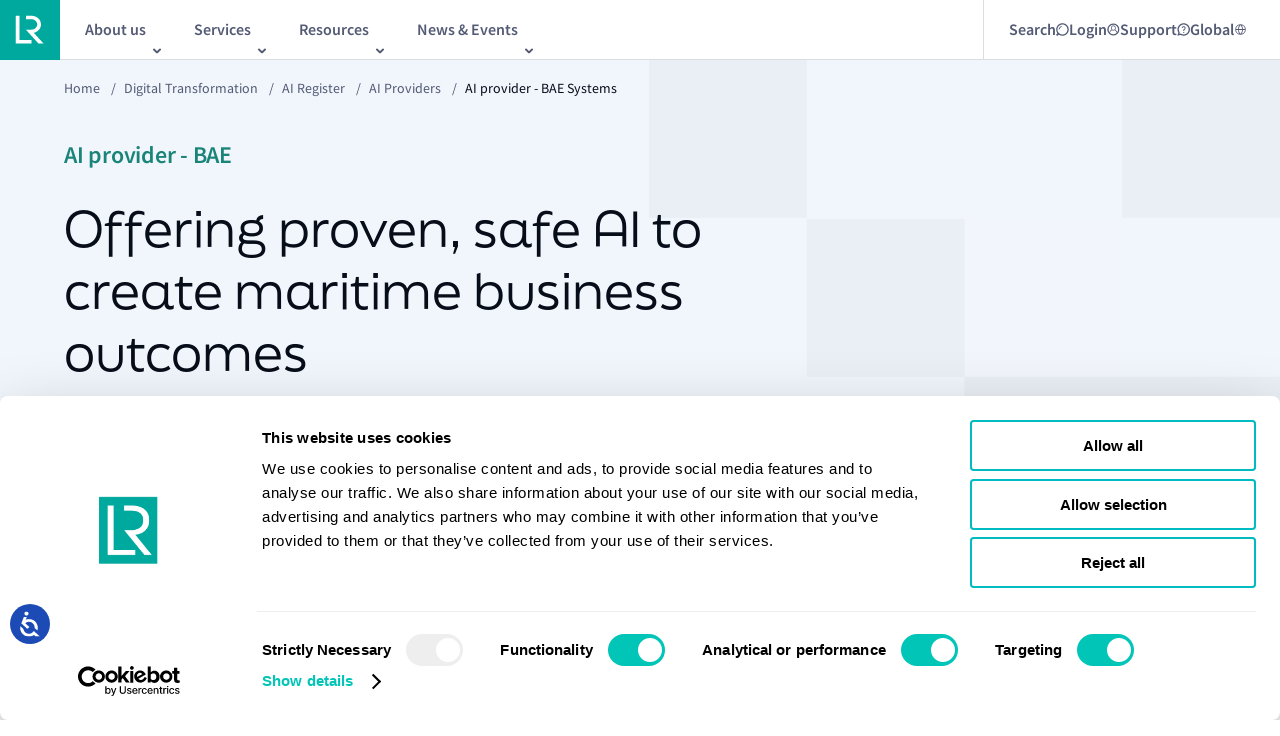

--- FILE ---
content_type: text/html; charset=utf-8
request_url: https://www.lr.org/en/expertise/digital-transformation/ai-register/ai-providers/ai-provider-bae/
body_size: 12149
content:


<!DOCTYPE html>
<html lang="en">

<head>

<!-- Google Consent Mode -->

<script data-cookieconsent="ignore">
    window.dataLayer = window.dataLayer || [];
    function gtag() {
        dataLayer.push(arguments)
    }
    gtag("consent", "default", {
        ad_personalization: "denied",
        ad_storage: "denied",
        ad_user_data: "denied",
        analytics_storage: "denied",
        functionality_storage: "denied",
        personalization_storage: "denied",
        security_storage: "granted",
        wait_for_update: 500
    });
    gtag("set", "ads_data_redaction", true);
    gtag("set", "url_passthrough", true);
</script>

<!-- End Google Consent Mode-->

<!-- Google Tag Manager -->

<script data-cookieconsent="ignore">
    (function (w, d, s, l, i) {
        w[l] = w[l] || [];
        w[l].push({ 'gtm.start': new Date().getTime(), event: 'gtm.js' });
        var f = d.getElementsByTagName(s)[0],
            j = d.createElement(s),
            dl = l != 'dataLayer' ? '&l=' + l : '';
        j.async = true;
        j.src = 'https://www.googletagmanager.com/gtm.js?id=' + i + dl;
        f.parentNode.insertBefore(j, f);
    })(window, document, 'script', 'dataLayer', 'GTM-KC47G66');
</script>

<!-- End Google Tag Manager -->

<!-- Cookiebot CMP-->
<script
    id="Cookiebot"
    src="https://consent.cookiebot.com/uc.js"
    data-cbid="7ad3976a-ceed-479d-a69d-e602656f6461"
    data-blockingmode="auto"
    type="text/javascript"
></script>
<!-- End Cookiebot CMP -->
    
<meta charset="utf-8" />
<meta http-equiv="X-UA-Compatible" content="IE=10" />
<meta name="viewport" content="width=device-width, initial-scale=1.0, minimum-scale=1.0" />
<title>AI provider - BAE Systems | LR</title>

    <meta name="description" content="BAE Systems&#x2019; Prognostics and Health Management solutions equip users with a comprehensive overview of instrumented systems." />


    <link rel="canonical" href="https://www.lr.org/en/expertise/digital-transformation/ai-register/ai-providers/ai-provider-bae/" />
    <link rel="alternative" hreflang="x-default" href="https://www.lr.org/en/expertise/digital-transformation/ai-register/ai-providers/ai-provider-bae/"/>

<meta property="og:url" content="https://www.lr.org/en/expertise/digital-transformation/ai-register/ai-providers/ai-provider-bae/" />

    <meta property="og:title" content="AI provider - BAE Systems | LR" />
    <meta name="twitter:title" content="AI provider - BAE Systems | LR" />

    <meta property="og:description" content="BAE Systems&#x2019; Prognostics and Health Management solutions equip users with a comprehensive overview of instrumented systems." />
    <meta name="twitter:description" content="BAE Systems&#x2019; Prognostics and Health Management solutions equip users with a comprehensive overview of instrumented systems." />


    <meta property="og:image" content="https://www.lr.org/globalassets/images/non-standard/fall-back-logo.png" />
        <meta property="og:image:alt" content="Lloyd&#x27;s Register" />


<meta property="og:type" content="website" />

    <link rel="preconnect" href="https://use.typekit.net" crossorigin="anonymous">
    <link rel="stylesheet" href="https://use.typekit.net/vcx2wje.css" async>

        <link rel="shortcut icon" href="/favicon.ico" type="image/x-icon" />

    
    <link href="/dist/main.css?v=JyH7oOYsx-Jju6NkXdv7a6e95gbGdP9btdLVaaKhZp8" rel="stylesheet">



    <script>
!function(T,l,y){var S=T.location,k="script",D="instrumentationKey",C="ingestionendpoint",I="disableExceptionTracking",E="ai.device.",b="toLowerCase",w="crossOrigin",N="POST",e="appInsightsSDK",t=y.name||"appInsights";(y.name||T[e])&&(T[e]=t);var n=T[t]||function(d){var g=!1,f=!1,m={initialize:!0,queue:[],sv:"5",version:2,config:d};function v(e,t){var n={},a="Browser";return n[E+"id"]=a[b](),n[E+"type"]=a,n["ai.operation.name"]=S&&S.pathname||"_unknown_",n["ai.internal.sdkVersion"]="javascript:snippet_"+(m.sv||m.version),{time:function(){var e=new Date;function t(e){var t=""+e;return 1===t.length&&(t="0"+t),t}return e.getUTCFullYear()+"-"+t(1+e.getUTCMonth())+"-"+t(e.getUTCDate())+"T"+t(e.getUTCHours())+":"+t(e.getUTCMinutes())+":"+t(e.getUTCSeconds())+"."+((e.getUTCMilliseconds()/1e3).toFixed(3)+"").slice(2,5)+"Z"}(),iKey:e,name:"Microsoft.ApplicationInsights."+e.replace(/-/g,"")+"."+t,sampleRate:100,tags:n,data:{baseData:{ver:2}}}}var h=d.url||y.src;if(h){function a(e){var t,n,a,i,r,o,s,c,u,p,l;g=!0,m.queue=[],f||(f=!0,t=h,s=function(){var e={},t=d.connectionString;if(t)for(var n=t.split(";"),a=0;a<n.length;a++){var i=n[a].split("=");2===i.length&&(e[i[0][b]()]=i[1])}if(!e[C]){var r=e.endpointsuffix,o=r?e.location:null;e[C]="https://"+(o?o+".":"")+"dc."+(r||"services.visualstudio.com")}return e}(),c=s[D]||d[D]||"",u=s[C],p=u?u+"/v2/track":d.endpointUrl,(l=[]).push((n="SDK LOAD Failure: Failed to load Application Insights SDK script (See stack for details)",a=t,i=p,(o=(r=v(c,"Exception")).data).baseType="ExceptionData",o.baseData.exceptions=[{typeName:"SDKLoadFailed",message:n.replace(/\./g,"-"),hasFullStack:!1,stack:n+"\nSnippet failed to load ["+a+"] -- Telemetry is disabled\nHelp Link: https://go.microsoft.com/fwlink/?linkid=2128109\nHost: "+(S&&S.pathname||"_unknown_")+"\nEndpoint: "+i,parsedStack:[]}],r)),l.push(function(e,t,n,a){var i=v(c,"Message"),r=i.data;r.baseType="MessageData";var o=r.baseData;return o.message='AI (Internal): 99 message:"'+("SDK LOAD Failure: Failed to load Application Insights SDK script (See stack for details) ("+n+")").replace(/\"/g,"")+'"',o.properties={endpoint:a},i}(0,0,t,p)),function(e,t){if(JSON){var n=T.fetch;if(n&&!y.useXhr)n(t,{method:N,body:JSON.stringify(e),mode:"cors"});else if(XMLHttpRequest){var a=new XMLHttpRequest;a.open(N,t),a.setRequestHeader("Content-type","application/json"),a.send(JSON.stringify(e))}}}(l,p))}function i(e,t){f||setTimeout(function(){!t&&m.core||a()},500)}var e=function(){var n=l.createElement(k);n.src=h;var e=y[w];return!e&&""!==e||"undefined"==n[w]||(n[w]=e),n.onload=i,n.onerror=a,n.onreadystatechange=function(e,t){"loaded"!==n.readyState&&"complete"!==n.readyState||i(0,t)},n}();y.ld<0?l.getElementsByTagName("head")[0].appendChild(e):setTimeout(function(){l.getElementsByTagName(k)[0].parentNode.appendChild(e)},y.ld||0)}try{m.cookie=l.cookie}catch(p){}function t(e){for(;e.length;)!function(t){m[t]=function(){var e=arguments;g||m.queue.push(function(){m[t].apply(m,e)})}}(e.pop())}var n="track",r="TrackPage",o="TrackEvent";t([n+"Event",n+"PageView",n+"Exception",n+"Trace",n+"DependencyData",n+"Metric",n+"PageViewPerformance","start"+r,"stop"+r,"start"+o,"stop"+o,"addTelemetryInitializer","setAuthenticatedUserContext","clearAuthenticatedUserContext","flush"]),m.SeverityLevel={Verbose:0,Information:1,Warning:2,Error:3,Critical:4};var s=(d.extensionConfig||{}).ApplicationInsightsAnalytics||{};if(!0!==d[I]&&!0!==s[I]){var c="onerror";t(["_"+c]);var u=T[c];T[c]=function(e,t,n,a,i){var r=u&&u(e,t,n,a,i);return!0!==r&&m["_"+c]({message:e,url:t,lineNumber:n,columnNumber:a,error:i}),r},d.autoExceptionInstrumented=!0}return m}(y.cfg);function a(){y.onInit&&y.onInit(n)}(T[t]=n).queue&&0===n.queue.length?(n.queue.push(a),n.trackPageView({})):a()}(window,document,{src: "https://js.monitor.azure.com/scripts/b/ai.2.gbl.min.js", crossOrigin: "anonymous", cfg: {instrumentationKey: '655e0adf-be5e-4135-a9a2-4662aae15787', disableCookiesUsage: true }});
</script>


<meta name="google-site-verification" content="5CVg1DiZu00EOb6JafVXoWwjmeD9Z3DINT2riqEgeNU" />

<!-- Accessibility Code for "www.lr.org" --> <script> /* Want to customize your button? visit our documentation page: https://login.equalweb.com/custom-button.taf */ window.interdeal = { "sitekey": "63ef15e7d90e6eff7bbbade890da13d9", "Position": "left", "domains": { "js": "https://cdn.equalweb.com/", "acc": "https://access.equalweb.com/" }, "Menulang": "en-GB", "btnStyle": { "vPosition": [ "95%", "20%" ], "scale": [ "0.5", "0.5" ], "color": { "main": "#1c4bb6", "second": "#ffffff" }, "icon": { "outline": false, "type": 1, "shape": "circle" } } }; (function(doc, head, body){ var coreCall = doc.createElement('script'); coreCall.src = interdeal.domains.js + 'core/5.1.1/accessibility.js'; coreCall.defer = true; coreCall.integrity = 'sha512-1bB3F7pVgo0cpVCAy3ZWsOE2ifSiH/MMGyPicY8ykyCBNNScBt7UQLe/LmCIm1oloyzhqN+uUXYos96a/OuHsg=='; coreCall.crossOrigin = 'anonymous'; coreCall.setAttribute('data-cfasync', true ); body? body.appendChild(coreCall) : head.appendChild(coreCall); })(document, document.head, document.body); </script>

</head>

<body class="lrsite ">
<!-- Google Tag Manager (noscript) -->

<noscript>
    <iframe src="https://www.googletagmanager.com/ns.html?id=GTM-KC47G66" height="0" width="0" style="display: none; visibility: hidden"></iframe>
</noscript>

<!-- End Google Tag Manager (noscript) -->
    

    

    <a href="#main" class="skip-to-main-content-link">Skip to main content</a>

    


    

<div class="ui-overlay"></div>
<header class="lr-header ">
    <div class="lr-header__wrapper">
        <div class="lr-header__main" id="header-main">
                <div class="lr-header__logo-wrapper">
                    <a class="lr-header__logo-link" href="/en/" id="header-logo-link">
                        <picture><source srcset="/globalassets/images/non-standard/logos/logo.svg?width=40&height=40&quality=100 40w, /globalassets/images/non-standard/logos/logo.svg?width=48&height=48&quality=100 48w, /globalassets/images/non-standard/logos/logo.svg?width=64&height=64&quality=100 64w, /globalassets/images/non-standard/logos/logo.svg?width=80&height=80&quality=100 80w" sizes="(max-width: 768px) 40px, (max-width: 900px) 48px, (max-width: 1439px) 64px, 80px" /><img alt="LR logo" src="/globalassets/images/non-standard/logos/logo.svg?width=80&height=80&quality=100" loading="lazy" decoding="async" /></picture>
                    </a>
                </div>

            <!-- Mobile -->
            <div class="lr-header__new-mobile js-mobile-menu-trigger2" id="header-mobile-nav-launch" aria-controls="header-mobile-menu">
                <span></span>
                <img src="/assets/images/icons/menu-expand.svg" alt="menu-expand" />
            </div>

            <div class="lr-header_mobile">

                <div id="header-mobile-menu" class="lr-mobile-menu" aria-expanded="false" aria-hidden="true" inert="true">
                    <div class="lr-mobile-menu__inner">

                        <!--Mobile Search/Login/Support Nav Starts-->
                        <div class="lr-mobile-menu__search-container">
                                        <div class="lr-mobile-menu__search" data-id="">
                                                <span>
                                                    Search
                                                </span>

                                            <img src="/globalassets/search.svg" alt="Search" />
                                        </div>
                                        <div class="lr-mobile-menu__newMenu" data-id="login">
                                                <span>
                                                    Login
                                                </span>

                                            <img src="/globalassets/login-mobile.svg" alt="Login" />
                                        </div>
                                        <div class="lr-mobile-menu__newMenu" data-id="support">
                                                <span>
                                                    Support
                                                </span>

                                            <img src="/globalassets/support-mobile.svg" alt="Support" />
                                        </div>
                                        <div class="lr-mobile-menu__newMenu" data-id="global">

                                            <img src="/contentassets/5e5abab3da3d4284b8c8fe4772d61c26/global-icon-lr.svg" alt="Global" />
                                        </div>
                                <div class="lr-mobile-menu__expanded-search">
                                    <input type="text" class="search-input" placeholder="Search" id="" name="input" />
                                    <a href="/en/search/"><img src="/assets/images/icons/expanded-search.png" alt="expanded-search" /></a>
                                </div>
                        </div>
                        <!--Mobile Search/Login/Support Nav Ends-->


                        <div class="lr-mobile-menu__links-list-wrapper">
                            <ul class="lr-mobile-menu__links-list">
                                        <li class="lr-mobile-menu__links-list-item" data-target="child_menu_one1">
                                            <button class="lr-mobile-menu__links-list-link">
                                                About us
                                                <img src="/assets/images/icons/right-arrow-vector.svg" alt="internal icon" />
                                            </button>
                                            <ul id="child_menu_one1">

                                                        <li class="lr-mobile-menu__links-list-item" data-target="child_menu_left_two10">
                                                            <button class="lr-mobile-menu__links-list-link">
                                                                About us
                                                                <img src="/assets/images/icons/right-arrow-vector.svg" alt="internal icon" />
                                                            </button>

                                                            <ul id="child_menu_left_two10" class="second-level-submenu">

                                                                    <a class="lr-mobile-menu__links-list-item" href="/en/about-us/who-we-are/">
                                                                        <button class="lr-mobile-menu__links-list-link">
                                                                            Who we are
                                                                            <img src="/assets/images/icons/right-arrow-vector.svg" alt="internal icon" />
                                                                        </button>
                                                                    </a>
                                                                    <a class="lr-mobile-menu__links-list-item" href="/en/about-us/who-we-are/our-leadership/">
                                                                        <button class="lr-mobile-menu__links-list-link">
                                                                            Our leadership
                                                                            <img src="/assets/images/icons/right-arrow-vector.svg" alt="internal icon" />
                                                                        </button>
                                                                    </a>
                                                                    <a class="lr-mobile-menu__links-list-item" href="/en/about-us/who-we-are/our-history/">
                                                                        <button class="lr-mobile-menu__links-list-link">
                                                                            Our history
                                                                            <img src="/assets/images/icons/right-arrow-vector.svg" alt="internal icon" />
                                                                        </button>
                                                                    </a>
                                                                    <a class="lr-mobile-menu__links-list-item" href="/en/about-us/who-we-are/lr-classification/">
                                                                        <button class="lr-mobile-menu__links-list-link">
                                                                            Maritime classification
                                                                            <img src="/assets/images/icons/right-arrow-vector.svg" alt="internal icon" />
                                                                        </button>
                                                                    </a>
                                                                    <a class="lr-mobile-menu__links-list-item" href="/en/careers/life-at-lr/diversity-inclusion/">
                                                                        <button class="lr-mobile-menu__links-list-link">
                                                                            Diversity, equity, and inclusion
                                                                            <img src="/assets/images/icons/right-arrow-vector.svg" alt="internal icon" />
                                                                        </button>
                                                                    </a>

                                                            </ul>

                                                        </li>
                                                        <a class="lr-mobile-menu__links-list-item" href="/en/careers/">
                                                            <button class="lr-mobile-menu__links-list-link">
                                                                Careers
                                                                <img src="/assets/images/icons/right-arrow-vector.svg" alt="internal icon" />
                                                            </button>
                                                        </a>
                                                        <a class="lr-mobile-menu__links-list-item" href="/en/about-us/who-we-are/lr-ships-in-class/">
                                                            <button class="lr-mobile-menu__links-list-link">
                                                                LR Ships in Class
                                                                <img src="/assets/images/icons/right-arrow-vector.svg" alt="internal icon" />
                                                            </button>
                                                        </a>
                                                        <a class="lr-mobile-menu__links-list-item" href="/en/about-us/office-finder/">
                                                            <button class="lr-mobile-menu__links-list-link">
                                                                Office &amp; Port finder
                                                                <img src="/assets/images/icons/right-arrow-vector.svg" alt="internal icon" />
                                                            </button>
                                                        </a>
                                                        <a class="lr-mobile-menu__links-list-item" href="/en/sustainability/">
                                                            <button class="lr-mobile-menu__links-list-link">
                                                                Sustainability
                                                                <img src="/assets/images/icons/right-arrow-vector.svg" alt="internal icon" />
                                                            </button>
                                                        </a>


                                            </ul>
                                        </li>
                                        <li class="lr-mobile-menu__links-list-item" data-target="child_menu_one2">
                                            <button class="lr-mobile-menu__links-list-link">
                                                Services
                                                <img src="/assets/images/icons/right-arrow-vector.svg" alt="internal icon" />
                                            </button>
                                            <ul id="child_menu_one2">

                                                        <a class="lr-mobile-menu__links-list-item" href="/en/services/advisory/">
                                                            <button class="lr-mobile-menu__links-list-link">
                                                                Advisory
                                                                <img src="/assets/images/icons/right-arrow-vector.svg" alt="internal icon" />
                                                            </button>
                                                        </a>
                                                        <a class="lr-mobile-menu__links-list-item" href="/en/services/classification-certification/">
                                                            <button class="lr-mobile-menu__links-list-link">
                                                                Classification  and certification
                                                                <img src="/assets/images/icons/right-arrow-vector.svg" alt="internal icon" />
                                                            </button>
                                                        </a>
                                                        <a class="lr-mobile-menu__links-list-item" href="/en/services/digital-solutions/">
                                                            <button class="lr-mobile-menu__links-list-link">
                                                                Digital solutions
                                                                <img src="/assets/images/icons/right-arrow-vector.svg" alt="internal icon" />
                                                            </button>
                                                        </a>


                                                        <a class="lr-mobile-menu__links-list-item" href="/en/services/statutory-compliance/">
                                                            <button class="lr-mobile-menu__links-list-link">
                                                                Statutory compliance
                                                                <img src="/assets/images/icons/right-arrow-vector.svg" alt="internal icon" />
                                                            </button>
                                                        </a>
                                                        <a class="lr-mobile-menu__links-list-item" href="/en/services/classification-certification/marine-management-systems-services/">
                                                            <button class="lr-mobile-menu__links-list-link">
                                                                Marine Management Systems
                                                                <img src="/assets/images/icons/right-arrow-vector.svg" alt="internal icon" />
                                                            </button>
                                                        </a>
                                                        <a class="lr-mobile-menu__links-list-item" href="/en/services/maritime-training/">
                                                            <button class="lr-mobile-menu__links-list-link">
                                                                Maritime training
                                                                <img src="/assets/images/icons/right-arrow-vector.svg" alt="internal icon" />
                                                            </button>
                                                        </a>
                                            </ul>
                                        </li>
                                        <li class="lr-mobile-menu__links-list-item" data-target="child_menu_one3">
                                            <button class="lr-mobile-menu__links-list-link">
                                                Resources
                                                <img src="/assets/images/icons/right-arrow-vector.svg" alt="internal icon" />
                                            </button>
                                            <ul id="child_menu_one3">

                                                        <a class="lr-mobile-menu__links-list-item" href="/en/knowledge/research/fuel-for-thought/">
                                                            <button class="lr-mobile-menu__links-list-link">
                                                                Alternative fuels
                                                                <img src="/assets/images/icons/right-arrow-vector.svg" alt="internal icon" />
                                                            </button>
                                                        </a>
                                                        <a class="lr-mobile-menu__links-list-item" href="/en/knowledge/?currentPage=1&amp;sortBy=1&amp;primaryFilter=12960&amp;setBack=false">
                                                            <button class="lr-mobile-menu__links-list-link">
                                                                Class News
                                                                <img src="/assets/images/icons/right-arrow-vector.svg" alt="internal icon" />
                                                            </button>
                                                        </a>
                                                        <a class="lr-mobile-menu__links-list-item" href="/en/knowledge/?currentPage=1&amp;sortBy=1&amp;primaryFilter=9687&amp;setBack=false">
                                                            <button class="lr-mobile-menu__links-list-link">
                                                                Horizons
                                                                <img src="/assets/images/icons/right-arrow-vector.svg" alt="internal icon" />
                                                            </button>
                                                        </a>
                                                        <a class="lr-mobile-menu__links-list-item" href="/en/knowledge/marine-structural-software/">
                                                            <button class="lr-mobile-menu__links-list-link">
                                                                Maritime structrual software
                                                                <img src="/assets/images/icons/right-arrow-vector.svg" alt="internal icon" />
                                                            </button>
                                                        </a>
                                                        <a class="lr-mobile-menu__links-list-item" href="/en/knowledge/?currentPage=1&amp;sortBy=1&amp;primaryFilter=12965&amp;setBack=false">
                                                            <button class="lr-mobile-menu__links-list-link">
                                                                Podcasts and webinars
                                                                <img src="/assets/images/icons/right-arrow-vector.svg" alt="internal icon" />
                                                            </button>
                                                        </a>


                                                        <a class="lr-mobile-menu__links-list-item" href="/en/knowledge/?currentPage=1&amp;sortBy=1&amp;primaryFilter=12962&amp;setBack=false">
                                                            <button class="lr-mobile-menu__links-list-link">
                                                                Regulatory updates
                                                                <img src="/assets/images/icons/right-arrow-vector.svg" alt="internal icon" />
                                                            </button>
                                                        </a>
                                                        <a class="lr-mobile-menu__links-list-item" href="/en/knowledge/?currentPage=1&amp;sortBy=1&amp;primaryFilter=23269&amp;setBack=false">
                                                            <button class="lr-mobile-menu__links-list-link">
                                                                Research programmes
                                                                <img src="/assets/images/icons/right-arrow-vector.svg" alt="internal icon" />
                                                            </button>
                                                        </a>
                                                        <a class="lr-mobile-menu__links-list-item" href="/en/knowledge/?currentPage=1&amp;sortBy=1&amp;primaryFilter=12961&amp;setBack=false">
                                                            <button class="lr-mobile-menu__links-list-link">
                                                                Research reports
                                                                <img src="/assets/images/icons/right-arrow-vector.svg" alt="internal icon" />
                                                            </button>
                                                        </a>
                                                        <a class="lr-mobile-menu__links-list-item" href="/en/knowledge/?currentPage=1&amp;sortBy=1&amp;primaryFilter=12966&amp;setBack=false">
                                                            <button class="lr-mobile-menu__links-list-link">
                                                                Rules and regulations
                                                                <img src="/assets/images/icons/right-arrow-vector.svg" alt="internal icon" />
                                                            </button>
                                                        </a>
                                            </ul>
                                        </li>
                                        <li class="lr-mobile-menu__links-list-item" data-target="child_menu_one4">
                                            <button class="lr-mobile-menu__links-list-link">
                                                News &amp; Events
                                                <img src="/assets/images/icons/right-arrow-vector.svg" alt="internal icon" />
                                            </button>
                                            <ul id="child_menu_one4">

                                                        <a class="lr-mobile-menu__links-list-item" href="/en/knowledge/press-room/">
                                                            <button class="lr-mobile-menu__links-list-link">
                                                                Press room
                                                                <img src="/assets/images/icons/right-arrow-vector.svg" alt="internal icon" />
                                                            </button>
                                                        </a>
                                                        <a class="lr-mobile-menu__links-list-item" href="/en/events/">
                                                            <button class="lr-mobile-menu__links-list-link">
                                                                Our events
                                                                <img src="/assets/images/icons/right-arrow-vector.svg" alt="internal icon" />
                                                            </button>
                                                        </a>


                                            </ul>
                                        </li>
                            </ul>

                            <!--Mobile Login/Support Sub Nav Start-->
                                    <ul class="lr-mobile-menu__links-list-newMenu-list" id="login">
                                                <a class="lr-mobile-menu__links-list-item" href="https://portal.lr.org/s/login/?ec=302&amp;startURL=%2Fs%2F" target="_blank">
                                                    <button class="lr-mobile-menu__links-list-link">
                                                        Client Portal
                                                        <img src="/assets/images/icons/external-link.svg" alt="external icon" />
                                                    </button>
                                                </a>
                                                <a class="lr-mobile-menu__links-list-item" href="/en/services/classification-certification/sign-in-client-portal/digital-workbench/" target="_self">
                                                    <button class="lr-mobile-menu__links-list-link">
                                                        Digital Workbench
                                                        <img src="/assets/images/icons/right-arrow-vector.svg" alt="internal icon" />
                                                    </button>
                                                </a>
                                                <a class="lr-mobile-menu__links-list-item" href="/en/client-support/ecerts/" target="_self">
                                                    <button class="lr-mobile-menu__links-list-link">
                                                        E-Certificate Verification Portal
                                                        <img src="/assets/images/icons/right-arrow-vector.svg" alt="internal icon" />
                                                    </button>
                                                </a>
                                    </ul>
                                    <ul class="lr-mobile-menu__links-list-newMenu-list" id="support">
                                                <a class="lr-mobile-menu__links-list-item" href="/en/contact-us/" target="_self">
                                                    <button class="lr-mobile-menu__links-list-link">
                                                        Contact us
                                                        <img src="/assets/images/icons/right-arrow-vector.svg" alt="internal icon" />
                                                    </button>
                                                </a>
                                                <a class="lr-mobile-menu__links-list-item" href="/en/contact-us/urgent-survey-request/" target="_self">
                                                    <button class="lr-mobile-menu__links-list-link">
                                                        Urgent Survey Requests
                                                        <img src="/assets/images/icons/right-arrow-vector.svg" alt="internal icon" />
                                                    </button>
                                                </a>
                                                <a class="lr-mobile-menu__links-list-item" href="/en/contact-us/global-technical-client-care/" target="_self">
                                                    <button class="lr-mobile-menu__links-list-link">
                                                        Global Technical Client Care
                                                        <img src="/assets/images/icons/right-arrow-vector.svg" alt="internal icon" />
                                                    </button>
                                                </a>
                                                <a class="lr-mobile-menu__links-list-item" href="/en/services/classification-certification/materials-equipment-components-product-certification/lr-approvals/" target="_self">
                                                    <button class="lr-mobile-menu__links-list-link">
                                                        LR Approvals
                                                        <img src="/assets/images/icons/right-arrow-vector.svg" alt="internal icon" />
                                                    </button>
                                                </a>
                                    </ul>
                                    <ul class="lr-mobile-menu__links-list-newMenu-list" id="global">
                                                <a class="lr-mobile-menu__links-list-item" href="/tr/" target="_self">
                                                    <button class="lr-mobile-menu__links-list-link">
                                                        Turkish
                                                        <img src="/assets/images/icons/right-arrow-vector.svg" alt="internal icon" />
                                                    </button>
                                                </a>
                                                <a class="lr-mobile-menu__links-list-item" href="https://lr.org.cn/" target="_blank">
                                                    <button class="lr-mobile-menu__links-list-link">
                                                        Chinese
                                                        <img src="/assets/images/icons/external-link.svg" alt="external icon" />
                                                    </button>
                                                </a>
                                    </ul>
                        </div>
                        <!--Mobile Login/Support Sub Nav End-->

                        <div class="lr-mobile-menu__contact-button">
                            <a class="burger-menu__cta" href="/en/contact-us/">Contact us</a>
                        </div>
                    </div>
                </div>
            </div>
            <!-- Mobile End -->
            <!-- Desktop Start-->
            <div class="lr-header__inner">
                <!--Desktop Main Nav Start-->
                <nav role="navigation" aria-label="main navigation">
                    <div class="lr-header__subnav-wrapper">
                        <ul class="lr-header__subnav">
                                    <li class="lr-header__subnav-list-item" aria-haspopup="true">
                                        <button class="lr-header__subnav-item js-sub-nav-trigger" id="link-header-sub-nav-0" title="About us" aria-controls="header-sub-nav-0">
                                            <span class="lr-header__subnav-item-text">About us</span>
                                        </button>
                                        
<div class="lr-sub-navigation" id="header-sub-nav-0" aria-hidden="true">
    <div class="lr-sub-navigation__mobile-back">
        <button class="lr-sub-navigation__mobile-back-button js-sub-nav-trigger">Back</button>
    </div>
    <div class="lr-sub-navigation__intro grid">
        <div class="lr-sub-navigation__intro-title">
            About us
        </div>
        <div class="lr-sub-navigation__intro-description">
            Learn about Lloyd&#x27;s Register and what we do
        </div>
    </div>
    <div class="lr-sub-navigation__links grid">
        <div class="lr-sub-navigation__links-list-container">
            <nav role="navigation">
                <div class="lr-sub-navigation__links-list">
                        <div class="lr-sub-navigation__links-list-column">
                                <div class="lr-sub-navigation__links-list-item">
                                    <a href="/en/about-us/" data-target="about-us" class="lr-sub-navigation__links-list-link">
                                        About us
                                    </a>

                                        <div class="lr-sub-navigation__links-list-column submenu" id="about-us">
                                                <div class="lr-sub-navigation__links-list-item">
                                                    <a href="/en/about-us/who-we-are/" class="lr-sub-navigation__links-list-link">
                                                        Who we are
                                                    </a>
                                                </div>
                                                <div class="lr-sub-navigation__links-list-item">
                                                    <a href="/en/about-us/who-we-are/our-leadership/" class="lr-sub-navigation__links-list-link">
                                                        Our leadership
                                                    </a>
                                                </div>
                                                <div class="lr-sub-navigation__links-list-item">
                                                    <a href="/en/about-us/who-we-are/our-history/" class="lr-sub-navigation__links-list-link">
                                                        Our history
                                                    </a>
                                                </div>
                                                <div class="lr-sub-navigation__links-list-item">
                                                    <a href="/en/about-us/who-we-are/lr-classification/" class="lr-sub-navigation__links-list-link">
                                                        Maritime classification
                                                    </a>
                                                </div>
                                                <div class="lr-sub-navigation__links-list-item">
                                                    <a href="/en/careers/life-at-lr/diversity-inclusion/" class="lr-sub-navigation__links-list-link">
                                                        Diversity, equity, and inclusion
                                                    </a>
                                                </div>
                                        </div>
                                </div>
                                <div class="lr-sub-navigation__links-list-item">
                                    <a href="/en/careers/" data-target="careers" class="lr-sub-navigation__links-list-link">
                                        Careers
                                    </a>

                                </div>
                                <div class="lr-sub-navigation__links-list-item">
                                    <a href="/en/about-us/who-we-are/lr-ships-in-class/" data-target="lr-ships-in-class" class="lr-sub-navigation__links-list-link">
                                        LR Ships in Class
                                    </a>

                                </div>
                                <div class="lr-sub-navigation__links-list-item">
                                    <a href="/en/about-us/office-finder/" data-target="office-&amp;-port-finder" class="lr-sub-navigation__links-list-link">
                                        Office &amp; Port finder
                                    </a>

                                </div>
                                <div class="lr-sub-navigation__links-list-item">
                                    <a href="/en/sustainability/" data-target="sustainability" class="lr-sub-navigation__links-list-link">
                                        Sustainability
                                    </a>

                                </div>
                        </div>
                        <div class="lr-sub-navigation__links-list-column">
                        </div>
                </div>
            </nav>
        </div>

            <div class="lr-sub-navigation__featured row">
                        <div class="lr-sub-navigation__featured-list">
                            


<a class="lrcontent-teaser" href="/en/expertise/maritime-energy-transition/">
        <div class="lrcontent-teaser__image">
<picture><source srcset="/globalassets/images/non-standard/ff55-9.jpg?format=webp&width=324&height=432&quality=100 324w" sizes="324px" type="image/webp"/><source srcset="/globalassets/images/non-standard/ff55-9.jpg?width=324&height=432&quality=100 324w" sizes="324px" /><img alt="" src="/globalassets/images/non-standard/ff55-9.jpg?width=324&height=432&quality=100" loading="lazy" decoding="async" /></picture>            
        </div>
    <div class="lrcontent-teaser__content">
            <div class="lrcontent-teaser__text">
                
                    <span>Maritime Energy Transition</span>
                    <br />
Our integrated energy management solutions gives you tried and tested ways to reduce emissions and comply with regulations            </div>
    </div>
</a>
                        </div>
                        <div class="lr-sub-navigation__featured-list">
                            


<a class="lrcontent-teaser" href="/en/expertise/digital-transformation/">
        <div class="lrcontent-teaser__image">
<picture><source srcset="/globalassets/images/hero---ornamental-725x450/725x450-digtal-transformation.png?width=324&height=432&quality=100 324w" sizes="324px" /><img alt="Digital Transformation" src="/globalassets/images/hero---ornamental-725x450/725x450-digtal-transformation.png?width=324&height=432&quality=100" loading="lazy" decoding="async" /></picture>            
        </div>
    <div class="lrcontent-teaser__content">
            <div class="lrcontent-teaser__text">
                
                    <span>Digital transformation</span>
                    <br />
The need for digital transformation in the maritime industry is accelerating. As your trusted partner, we can support you in addressing industry challenges.            </div>
    </div>
</a>
                        </div>
            </div>
    </div>
</div>
                                    </li>
                                    <li class="lr-header__subnav-list-item" aria-haspopup="true">
                                        <button class="lr-header__subnav-item js-sub-nav-trigger" id="link-header-sub-nav-1" title="Services" aria-controls="header-sub-nav-1">
                                            <span class="lr-header__subnav-item-text">Services</span>
                                        </button>
                                        
<div class="lr-sub-navigation" id="header-sub-nav-1" aria-hidden="true">
    <div class="lr-sub-navigation__mobile-back">
        <button class="lr-sub-navigation__mobile-back-button js-sub-nav-trigger">Back</button>
    </div>
    <div class="lr-sub-navigation__intro grid">
        <div class="lr-sub-navigation__intro-title">
            Services
        </div>
        <div class="lr-sub-navigation__intro-description">
            Reliable services from your trusted advisor
        </div>
            <div class="lr-sub-navigation__intro-cta">
                <a class="lr-sub-navigation__intro-cta-button" href="/en/services/">View all our services</a>
            </div>
    </div>
    <div class="lr-sub-navigation__links grid">
        <div class="lr-sub-navigation__links-list-container">
            <nav role="navigation">
                <div class="lr-sub-navigation__links-list">
                        <div class="lr-sub-navigation__links-list-column">
                                <div class="lr-sub-navigation__links-list-item">
                                    <a href="/en/services/advisory/" data-target="advisory" class="lr-sub-navigation__links-list-link">
                                        Advisory
                                    </a>

                                </div>
                                <div class="lr-sub-navigation__links-list-item">
                                    <a href="/en/services/classification-certification/" data-target="classification--and-certification" class="lr-sub-navigation__links-list-link">
                                        Classification  and certification
                                    </a>

                                </div>
                                <div class="lr-sub-navigation__links-list-item">
                                    <a href="/en/services/digital-solutions/" data-target="digital-solutions" class="lr-sub-navigation__links-list-link">
                                        Digital solutions
                                    </a>

                                </div>
                        </div>
                        <div class="lr-sub-navigation__links-list-column">
                                <div class="lr-sub-navigation__links-list-column">
                                    <div class="lr-sub-navigation__links-list-item">
                                        <a href="/en/services/statutory-compliance/" data-target="statutory-compliance" class="lr-sub-navigation__links-list-link">
                                            Statutory compliance
                                        </a>

                                    </div>
                                </div>
                                <div class="lr-sub-navigation__links-list-column">
                                    <div class="lr-sub-navigation__links-list-item">
                                        <a href="/en/services/classification-certification/marine-management-systems-services/" data-target="marine-management-systems" class="lr-sub-navigation__links-list-link">
                                            Marine Management Systems
                                        </a>

                                    </div>
                                </div>
                                <div class="lr-sub-navigation__links-list-column">
                                    <div class="lr-sub-navigation__links-list-item">
                                        <a href="/en/services/maritime-training/" data-target="maritime-training" class="lr-sub-navigation__links-list-link">
                                            Maritime training
                                        </a>

                                    </div>
                                </div>
                        </div>
                </div>
            </nav>
        </div>

            <div class="lr-sub-navigation__featured row">
                        <div class="lr-sub-navigation__featured-list">
                            


<a class="lrcontent-teaser" href="/en/services/classification-certification/sign-in-client-portal/">
        <div class="lrcontent-teaser__image">
<picture><source srcset="/globalassets/client-portal.jpg?format=webp&width=324&height=432&quality=100 324w" sizes="324px" type="image/webp"/><source srcset="/globalassets/client-portal.jpg?width=324&height=432&quality=100 324w" sizes="324px" /><img alt="Client portal" src="/globalassets/client-portal.jpg?width=324&height=432&quality=100" loading="lazy" decoding="async" /></picture>            
        </div>
    <div class="lrcontent-teaser__content">
            <div class="lrcontent-teaser__text">
                
                    <span>Fleet Management - Client Portal</span>
                    <br />
The Client Portal is an easy-to-use window into LR&#x2019;s services            </div>
    </div>
</a>
                        </div>
                        <div class="lr-sub-navigation__featured-list">
                            


<a class="lrcontent-teaser" href="/en/services/advisory/energy-transition/retrofit-solutions/">
        <div class="lrcontent-teaser__image">
<picture><source srcset="/globalassets/retrofit-solutions-execution-prop-2.jpg?format=webp&width=324&height=432&quality=100 324w" sizes="324px" type="image/webp"/><source srcset="/globalassets/retrofit-solutions-execution-prop-2.jpg?width=324&height=432&quality=100 324w" sizes="324px" /><img alt="" src="/globalassets/retrofit-solutions-execution-prop-2.jpg?width=324&height=432&quality=100" loading="lazy" decoding="async" /></picture>            
        </div>
    <div class="lrcontent-teaser__content">
            <div class="lrcontent-teaser__text">
                
                    <span>Ship retrofits for more sustainable and compliant voyages</span>
                    <br />
Our Retrofit Solutions help ship owners and managers ensure regulatory compliance and meet greenhouse gas reduction targets            </div>
    </div>
</a>
                        </div>
            </div>
    </div>
</div>
                                    </li>
                                    <li class="lr-header__subnav-list-item" aria-haspopup="true">
                                        <button class="lr-header__subnav-item js-sub-nav-trigger" id="link-header-sub-nav-2" title="Resources" aria-controls="header-sub-nav-2">
                                            <span class="lr-header__subnav-item-text">Resources</span>
                                        </button>
                                        
<div class="lr-sub-navigation" id="header-sub-nav-2" aria-hidden="true">
    <div class="lr-sub-navigation__mobile-back">
        <button class="lr-sub-navigation__mobile-back-button js-sub-nav-trigger">Back</button>
    </div>
    <div class="lr-sub-navigation__intro grid">
        <div class="lr-sub-navigation__intro-title">
            Resources
        </div>
        <div class="lr-sub-navigation__intro-description">
            Working to bring you the most reliable news and insights that can change the maritime industry
        </div>
            <div class="lr-sub-navigation__intro-cta">
                <a class="lr-sub-navigation__intro-cta-button" href="/en/knowledge/">View all resources</a>
            </div>
    </div>
    <div class="lr-sub-navigation__links grid">
        <div class="lr-sub-navigation__links-list-container">
            <nav role="navigation">
                <div class="lr-sub-navigation__links-list">
                        <div class="lr-sub-navigation__links-list-column">
                                <div class="lr-sub-navigation__links-list-item">
                                    <a href="/en/knowledge/research/fuel-for-thought/" data-target="alternative-fuels" class="lr-sub-navigation__links-list-link">
                                        Alternative fuels
                                    </a>

                                </div>
                                <div class="lr-sub-navigation__links-list-item">
                                    <a href="/en/knowledge/?currentPage=1&amp;sortBy=1&amp;primaryFilter=12960&amp;setBack=false" data-target="class-news" class="lr-sub-navigation__links-list-link">
                                        Class News
                                    </a>

                                </div>
                                <div class="lr-sub-navigation__links-list-item">
                                    <a href="/en/knowledge/?currentPage=1&amp;sortBy=1&amp;primaryFilter=9687&amp;setBack=false" data-target="horizons" class="lr-sub-navigation__links-list-link">
                                        Horizons
                                    </a>

                                </div>
                                <div class="lr-sub-navigation__links-list-item">
                                    <a href="/en/knowledge/marine-structural-software/" data-target="maritime-structrual-software" class="lr-sub-navigation__links-list-link">
                                        Maritime structrual software
                                    </a>

                                </div>
                                <div class="lr-sub-navigation__links-list-item">
                                    <a href="/en/knowledge/?currentPage=1&amp;sortBy=1&amp;primaryFilter=12965&amp;setBack=false" data-target="podcasts-and-webinars" class="lr-sub-navigation__links-list-link">
                                        Podcasts and webinars
                                    </a>

                                </div>
                        </div>
                        <div class="lr-sub-navigation__links-list-column">
                                <div class="lr-sub-navigation__links-list-column">
                                    <div class="lr-sub-navigation__links-list-item">
                                        <a href="/en/knowledge/?currentPage=1&amp;sortBy=1&amp;primaryFilter=12962&amp;setBack=false" data-target="regulatory-updates" class="lr-sub-navigation__links-list-link">
                                            Regulatory updates
                                        </a>

                                    </div>
                                </div>
                                <div class="lr-sub-navigation__links-list-column">
                                    <div class="lr-sub-navigation__links-list-item">
                                        <a href="/en/knowledge/?currentPage=1&amp;sortBy=1&amp;primaryFilter=23269&amp;setBack=false" data-target="research-programmes" class="lr-sub-navigation__links-list-link">
                                            Research programmes
                                        </a>

                                    </div>
                                </div>
                                <div class="lr-sub-navigation__links-list-column">
                                    <div class="lr-sub-navigation__links-list-item">
                                        <a href="/en/knowledge/?currentPage=1&amp;sortBy=1&amp;primaryFilter=12961&amp;setBack=false" data-target="research-reports" class="lr-sub-navigation__links-list-link">
                                            Research reports
                                        </a>

                                    </div>
                                </div>
                                <div class="lr-sub-navigation__links-list-column">
                                    <div class="lr-sub-navigation__links-list-item">
                                        <a href="/en/knowledge/?currentPage=1&amp;sortBy=1&amp;primaryFilter=12966&amp;setBack=false" data-target="rules-and-regulations" class="lr-sub-navigation__links-list-link">
                                            Rules and regulations
                                        </a>

                                    </div>
                                </div>
                        </div>
                </div>
            </nav>
        </div>

            <div class="lr-sub-navigation__featured row">
                        <div class="lr-sub-navigation__featured-list">
                            


<a class="lrcontent-teaser" href="/en/knowledge/research-reports/2025/fuel-for-thought-hydrogen/">
        <div class="lrcontent-teaser__image">
<picture><source srcset="/contentassets/7a750dfb48d54767a8e77a966ea89639/hydrogen_report__1_.png?width=324&height=432&quality=100 324w" sizes="324px" /><img alt="" src="/contentassets/7a750dfb48d54767a8e77a966ea89639/hydrogen_report__1_.png?width=324&height=432&quality=100" loading="lazy" decoding="async" /></picture>            
        </div>
    <div class="lrcontent-teaser__content">
            <div class="lrcontent-teaser__text">
                
                    <span>Fuel for thought: Hydrogen</span>
                    <br />
LR&#x27;s Hydrogen report delivers key insights into the technology, economics, and safety needed to adopt hydrogen and drive maritime decarbonisation.            </div>
    </div>
</a>
                        </div>
                        <div class="lr-sub-navigation__featured-list">
                            


<a class="lrcontent-teaser" href="/en/knowledge/horizons/october-2025/nuclear-energy-moves-closer-to-the-commercial-fleet/">
        <div class="lrcontent-teaser__image">
<picture><source srcset="/contentassets/ab87b03ca04e41feb533c239de677e10/lr0043_nuclear_guidance_note_fv-1-website-tezt-2.png?width=324&height=432&quality=100 324w" sizes="324px" /><img alt="" src="/contentassets/ab87b03ca04e41feb533c239de677e10/lr0043_nuclear_guidance_note_fv-1-website-tezt-2.png?width=324&height=432&quality=100" loading="lazy" decoding="async" /></picture>            
        </div>
    <div class="lrcontent-teaser__content">
            <div class="lrcontent-teaser__text">
                
                    <span>Nuclear energy moves closer to the commercial fleet</span>
                    <br />
With momentum building behind nuclear as a zero-emission energy source, LR&#x2019;s Fuel for Thought briefing during London International Shipping Week brought together key voices from across the industry to discuss how the sector can move from ambition to action.            </div>
    </div>
</a>
                        </div>
            </div>
    </div>
</div>
                                    </li>
                                    <li class="lr-header__subnav-list-item" aria-haspopup="true">
                                        <button class="lr-header__subnav-item js-sub-nav-trigger" id="link-header-sub-nav-3" title="News &amp; Events" aria-controls="header-sub-nav-3">
                                            <span class="lr-header__subnav-item-text">News &amp; Events</span>
                                        </button>
                                        
<div class="lr-sub-navigation" id="header-sub-nav-3" aria-hidden="true">
    <div class="lr-sub-navigation__mobile-back">
        <button class="lr-sub-navigation__mobile-back-button js-sub-nav-trigger">Back</button>
    </div>
    <div class="lr-sub-navigation__intro grid">
        <div class="lr-sub-navigation__intro-title">
            News &amp; Events
        </div>
        <div class="lr-sub-navigation__intro-description">
            Our latest press releases and news
        </div>
    </div>
    <div class="lr-sub-navigation__links grid">
        <div class="lr-sub-navigation__links-list-container">
            <nav role="navigation">
                <div class="lr-sub-navigation__links-list">
                        <div class="lr-sub-navigation__links-list-column">
                                <div class="lr-sub-navigation__links-list-item">
                                    <a href="/en/knowledge/press-room/" data-target="press-room" class="lr-sub-navigation__links-list-link">
                                        Press room
                                    </a>

                                </div>
                                <div class="lr-sub-navigation__links-list-item">
                                    <a href="/en/events/" data-target="our-events" class="lr-sub-navigation__links-list-link">
                                        Our events
                                    </a>

                                </div>
                        </div>
                        <div class="lr-sub-navigation__links-list-column">
                        </div>
                </div>
            </nav>
        </div>

            <div class="lr-sub-navigation__featured column">
                        <div class="lr-sub-navigation__featured-list">
                            


<a class="lrcontent-teaser" href="/en/knowledge/press-room/press-listing/press-release/2025/nuclear-powered-containerships-could-unlock-$68-million-in-annual-savings-and-eliminate-ghg-emissions/">
        <div class="lrcontent-teaser__image">
<picture><source srcset="/contentassets/6713dd2321c043a39f56306e92f1c23e/meg-dowling-2-q.jpg?format=webp&width=324&height=432&rxy=0.39%2c0.27&quality=100 324w" sizes="324px" type="image/webp"/><source srcset="/contentassets/6713dd2321c043a39f56306e92f1c23e/meg-dowling-2-q.jpg?width=324&height=432&rxy=0.39%2c0.27&quality=100 324w" sizes="324px" /><img alt="" src="/contentassets/6713dd2321c043a39f56306e92f1c23e/meg-dowling-2-q.jpg?width=324&height=432&rxy=0.39%2c0.27&quality=100" loading="lazy" decoding="async" /></picture>            
        </div>
    <div class="lrcontent-teaser__content">
            <div class="lrcontent-teaser__text">
                
Nuclear-powered containerships could unlock $68 million in annual savings and eliminate GHG emissions            </div>
    </div>
</a>
                        </div>
                        <div class="lr-sub-navigation__featured-list">
                            


<a class="lrcontent-teaser" href="/en/knowledge/press-room/press-listing/press-release/2025/lloyds-register-hellenic-technical-committee-welcomes-new-leadership-from-capital-ship-management-corp-cto/">
        <div class="lrcontent-teaser__image">
<picture><source srcset="/contentassets/ee6e5d75ca0a449db262fcf770ff1869/htc3-web.jpg?format=webp&width=324&height=432&quality=100 324w" sizes="324px" type="image/webp"/><source srcset="/contentassets/ee6e5d75ca0a449db262fcf770ff1869/htc3-web.jpg?width=324&height=432&quality=100 324w" sizes="324px" /><img alt="" src="/contentassets/ee6e5d75ca0a449db262fcf770ff1869/htc3-web.jpg?width=324&height=432&quality=100" loading="lazy" decoding="async" /></picture>            
        </div>
    <div class="lrcontent-teaser__content">
            <div class="lrcontent-teaser__text">
                
Lloyd&#x2019;s Register Hellenic Technical Committee welcomes new leadership from Capital Ship Management Corp CTO            </div>
    </div>
</a>
                        </div>
                        <div class="lr-sub-navigation__featured-list">
                            


<a class="lrcontent-teaser" href="/en/knowledge/press-room/press-listing/press-release/2025/royal-visit-marks-official-reopening-of-historic-london-headquarters/">
        <div class="lrcontent-teaser__image">
<picture><source srcset="/contentassets/6b715e82b3a1489f8f0ff734a69db96b/dsc08895-web-socila-and-teasers.jpg?format=webp&width=324&height=432&quality=100 324w" sizes="324px" type="image/webp"/><source srcset="/contentassets/6b715e82b3a1489f8f0ff734a69db96b/dsc08895-web-socila-and-teasers.jpg?width=324&height=432&quality=100 324w" sizes="324px" /><img alt="" src="/contentassets/6b715e82b3a1489f8f0ff734a69db96b/dsc08895-web-socila-and-teasers.jpg?width=324&height=432&quality=100" loading="lazy" decoding="async" /></picture>            
        </div>
    <div class="lrcontent-teaser__content">
            <div class="lrcontent-teaser__text">
                
Royal visit marks official reopening of historic London headquarters            </div>
    </div>
</a>
                        </div>
                        <div class="lr-sub-navigation__featured-list">
                            


<a class="lrcontent-teaser" href="/en/knowledge/press-room/press-listing/press-release/2025/maritime-london-appoints-philippa-charlton-as-a-director/">
        <div class="lrcontent-teaser__image">
<picture><source srcset="/globalassets/images/pkc-use-this-one.jpg?format=webp&width=324&height=432&rxy=0.5%2c0.39&quality=100 324w" sizes="324px" type="image/webp"/><source srcset="/globalassets/images/pkc-use-this-one.jpg?width=324&height=432&rxy=0.5%2c0.39&quality=100 324w" sizes="324px" /><img alt="" src="/globalassets/images/pkc-use-this-one.jpg?width=324&height=432&rxy=0.5%2c0.39&quality=100" loading="lazy" decoding="async" /></picture>            
        </div>
    <div class="lrcontent-teaser__content">
            <div class="lrcontent-teaser__text">
                
Maritime London appoints Philippa Charlton as a Director            </div>
    </div>
</a>
                        </div>
            </div>
    </div>
</div>
                                    </li>
                        </ul>
                    </div>
                </nav>
                <!--Desktop Main Nav End-->
                <!--Desktop Login/Support Nav Start-->
                <div class="lr-header__menu-container">
                                <a href="/en/search/" class="lr-header__menu-container-item-directlink">
                                    <span class="lr-header__menu-container-text">
                                        Search
                                    </span>
                                    <img src="/globalassets/search.svg" alt="Search" />
                                </a>
                                <div class="lr-header__menu-container-item" data-id="login">
                                    <span class="lr-header__menu-container-text">
                                        Login
                                    </span>
                                    <img src="/globalassets/login-mobile.svg" alt="Login" />
                                </div>
                                <div class="lr-header__menu-expand" id="login">
                                        <div class="lr-header__menu-expand-wrapper">
                                            <a href="https://portal.lr.org/s/login/?ec=302&amp;startURL=%2Fs%2F" class="lr-header__menu-expand-link" target="_blank">
                                                <span>
                                                    Client Portal
                                                </span>
                                                <img src="/assets/images/icons/external-link.svg" alt="external icon" />
                                            </a>
                                        </div>
                                        <div class="lr-header__menu-expand-wrapper">
                                            <a href="/en/services/classification-certification/sign-in-client-portal/digital-workbench/" class="lr-header__menu-expand-link" target="_self">
                                                <span>
                                                    Digital Workbench
                                                </span>
                                                <img src="/assets/images/icons/right-arrow-vector.svg" alt="internal icon" />
                                            </a>
                                        </div>
                                        <div class="lr-header__menu-expand-wrapper">
                                            <a href="/en/client-support/ecerts/" class="lr-header__menu-expand-link" target="_self">
                                                <span>
                                                    E-Certificate Verification Portal
                                                </span>
                                                <img src="/assets/images/icons/right-arrow-vector.svg" alt="internal icon" />
                                            </a>
                                        </div>
                                </div>
                                <div class="lr-header__menu-container-item" data-id="support">
                                    <span class="lr-header__menu-container-text">
                                        Support
                                    </span>
                                    <img src="/globalassets/support-mobile.svg" alt="Support" />
                                </div>
                                <div class="lr-header__menu-expand" id="support">
                                        <div class="lr-header__menu-expand-wrapper">
                                            <a href="/en/contact-us/" class="lr-header__menu-expand-link" target="_self">
                                                <span>
                                                    Contact us
                                                </span>
                                                <img src="/assets/images/icons/right-arrow-vector.svg" alt="internal icon" />
                                            </a>
                                        </div>
                                        <div class="lr-header__menu-expand-wrapper">
                                            <a href="/en/contact-us/urgent-survey-request/" class="lr-header__menu-expand-link" target="_self">
                                                <span>
                                                    Urgent Survey Requests
                                                </span>
                                                <img src="/assets/images/icons/right-arrow-vector.svg" alt="internal icon" />
                                            </a>
                                        </div>
                                        <div class="lr-header__menu-expand-wrapper">
                                            <a href="/en/contact-us/global-technical-client-care/" class="lr-header__menu-expand-link" target="_self">
                                                <span>
                                                    Global Technical Client Care
                                                </span>
                                                <img src="/assets/images/icons/right-arrow-vector.svg" alt="internal icon" />
                                            </a>
                                        </div>
                                        <div class="lr-header__menu-expand-wrapper">
                                            <a href="/en/services/classification-certification/materials-equipment-components-product-certification/lr-approvals/" class="lr-header__menu-expand-link" target="_self">
                                                <span>
                                                    LR Approvals
                                                </span>
                                                <img src="/assets/images/icons/right-arrow-vector.svg" alt="internal icon" />
                                            </a>
                                        </div>
                                </div>
                                <div class="lr-header__menu-container-item" data-id="global">
                                    <span class="lr-header__menu-container-text">
                                        Global
                                    </span>
                                    <img src="/contentassets/5e5abab3da3d4284b8c8fe4772d61c26/global-icon-lr.svg" alt="Global" />
                                </div>
                                <div class="lr-header__menu-expand" id="global">
                                        <div class="lr-header__menu-expand-wrapper">
                                            <a href="/tr/" class="lr-header__menu-expand-link" target="_self">
                                                <span>
                                                    Turkish
                                                </span>
                                                <img src="/assets/images/icons/right-arrow-vector.svg" alt="internal icon" />
                                            </a>
                                        </div>
                                        <div class="lr-header__menu-expand-wrapper">
                                            <a href="https://lr.org.cn/" class="lr-header__menu-expand-link" target="_blank">
                                                <span>
                                                    Chinese
                                                </span>
                                                <img src="/assets/images/icons/external-link.svg" alt="external icon" />
                                            </a>
                                        </div>
                                </div>
                </div>
                <!--Desktop Login/Support Nav End-->
            </div>
            <!-- Desktop End -->
        </div>
    </div>
</header>    

    <main id="main" class="">
        




<main id="main">
    


<div class="standard-page js-standard-page">

    <section class="hero standard-page-hero standard-page-hero--light hero--accent standard-page-hero--no-media">
        <div class="standard-page-hero__inner grid">
            <div class="standard-page-hero__content">
                

    <nav aria-label="breadcrumbs" class="js-breadcrumbs">
        <ul class="breadcrumbs">

                    <li class="breadcrumbs__breadcrumb-item">
                        <a href="/en/">Home</a>
                        <span class="breadcrumbs__divider" aria-hidden="true">/</span>
                    </li>
                    <li class="breadcrumbs__breadcrumb-item">
                        <a href="/en/expertise/digital-transformation/">Digital transformation</a>
                        <span class="breadcrumbs__divider" aria-hidden="true">/</span>
                    </li>
                    <li class="breadcrumbs__breadcrumb-item">
                        <a href="/en/expertise/digital-transformation/ai-register/">AI Register</a>
                        <span class="breadcrumbs__divider" aria-hidden="true">/</span>
                    </li>
                    <li class="breadcrumbs__breadcrumb-item">
                        <a href="/en/expertise/digital-transformation/ai-register/ai-providers/">AI providers</a>
                        <span class="breadcrumbs__divider" aria-hidden="true">/</span>
                    </li>
                    <li class="breadcrumbs__breadcrumb-item">
                        <span aria-current='page'>AI provider - BAE Systems</span>
                    </li>
        </ul>
    </nav>

                <div class="standard-page-hero__content-wrapper">
                    <span class="standard-page-hero__title">
                        AI provider - BAE
                    </span>
                    <h1 class="standard-page-hero__subtitle">
                        Offering proven, safe AI to create maritime business outcomes
                    </h1>
                    <ul class="standard-page-hero__categories">
                            <li class="standard-page-hero__category category">
                                <a class="standard-page-hero__category-link" href="/en/search/?categoryId=40&amp;sortby=1">Maritime rules and safety</a>
                            </li>
                            <li class="standard-page-hero__category category">
                                <a class="standard-page-hero__category-link" href="/en/search/?categoryId=43&amp;sortby=1">Digital solutions</a>
                            </li>
                    </ul>
                </div>
            </div>
        </div>
    </section>
        <section class="content-wrapper">
            <div class="content-wrapper__inner">
                    <div class="main-content">
                        


<div class="">
    <div class="rich-text js-rich-text">
        <div class="rich-text__inner">
            
<p><img style="display: block; margin-left: auto; margin-right: auto; max-width: 450px !important;" src="/globalassets/images/non-standard/logos/bae_systems_logo.svg" alt="BAE Systems logo" /></p>
<h2 id="bae-systems">BAE Systems</h2>
<p class="rich-text__par--introductory">BAE Systems&rsquo; Prognostics and Health Management solutions equip users with a comprehensive overview of instrumented systems, providing advisory information to help inform better decision making.</p>
<p>The solution has been applied to multiple classes of warships to date and can be tailored to other platforms. Bespoke algorithms can be designed based on the needs of the end user.&nbsp;</p>
<p>The machine learning enabled solution interfaces with the ship&rsquo;s platform management system, and is able to acquire, retrieve, store and analyse data across all operating conditions seen throughout the deployment of a complex platform. The insights generated by the solution can be viewed in real-time on-board, and on-shore.&nbsp;</p>
<h3>Key business benefits:</h3>
<ul>
<li>Continuous system monitoring, providing early warning of failure through machine learning based anomaly detection</li>
<li>Advisory solution pointing users to most likely cause of failure for initial investigation</li>
<li>Live and historical trend analysis assists with fault isolation and analysis</li>
<li>Supports risk mitigation when changing maintenance schedules</li>
<li>Improves platform availability</li>
<li>Reduces upkeep/maintenance expenditure</li>
<li>Enables the ship&rsquo;s company to make better informed decisions about the running of their platform</li>
</ul>
<h3>Target applications:</h3>
<ul>
<li>Diesel Generators/Engines</li>
<li>Gas Turbines</li>
<li>Chilled Water Systems</li>
<li>Shaftline</li>
<li>Induction Motors</li>
</ul>
        </div>
    </div>
</div>
                    </div>
            </div>
        </section>
</div>
</main>


    </main>

    

<footer class="footer" id="footer">
    <div class="footer__inner">
            <div class="footer__main grid">

                <div class="footer__cta">
                    <h2 class="footer__cta-message">Speak to a Lloyd&#x27;s Register expert today</h2>
                    <a class="footer__cta-button" href="/en/contact-us/"
                       title="Get in touch">
                        Get in touch
                    </a>
                </div>

                <div class="footer__links-column-one" aria-labelledby="lloyd&#x27;s-register">
                    <h3 class="footer__links-title" id="lloyd&#x27;s-register">Lloyd&#x27;s Register</h3>
                        <ul class="footer__links-list">
                                <li class="footer__links-list-item">
                                    <a class="footer__link" href="/en/about-us/who-we-are/">
                                        About us
                                    </a>
                                </li>
                                <li class="footer__links-list-item">
                                    <a class="footer__link" href="/en/careers/">
                                        Careers
                                    </a>
                                </li>
                                <li class="footer__links-list-item">
                                    <a class="footer__link" href="/en/about-us/who-we-are/our-history/">
                                        Our history
                                    </a>
                                </li>
                                <li class="footer__links-list-item">
                                    <a class="footer__link" href="/en/sustainability/">
                                        Sustainability
                                    </a>
                                </li>
                                <li class="footer__links-list-item">
                                    <a class="footer__link" href="https://www.lr.org.cn/">
                                        LR China website
                                    </a>
                                </li>
                                <li class="footer__links-list-item">
                                    <a class="footer__link" href="/tr/">
                                        LR Turkey website
                                    </a>
                                </li>
                        </ul>
                </div>

                <div class="footer__links-column-two" aria-labelledby="quick-links">
                    <h3 class="footer__links-title" id="quick-links">
                        Quick links
                    </h3>
                        <ul class="footer__links-list">
                                <li class="footer__links-list-item">
                                    <a class="footer__link" href="/en/services/classification-certification/sign-in-client-portal/">
                                        Client portal
                                    </a>
                                </li>
                                <li class="footer__links-list-item">
                                    <a class="footer__link" href="/en/client-support/ecerts/">
                                        E-Certificate Verification
                                    </a>
                                </li>
                                <li class="footer__links-list-item">
                                    <a class="footer__link" href="/en/services/classification-certification/materials-equipment-components-product-certification/lr-approvals/">
                                        LR Approvals
                                    </a>
                                </li>
                                <li class="footer__links-list-item">
                                    <a class="footer__link" href="/en/about-us/who-we-are/lr-ships-in-class/">
                                        LR Ships in Class
                                    </a>
                                </li>
                                <li class="footer__links-list-item">
                                    <a class="footer__link" href="/en/about-us/office-finder/">
                                        Office &amp; Port finder
                                    </a>
                                </li>
                                <li class="footer__links-list-item">
                                    <a class="footer__link" href="/en/knowledge/press-room/">
                                        Press, media and events
                                    </a>
                                </li>
                        </ul>
                </div>

            </div>
        <div class="footer__sub">
            <div class="footer__logo-wrapper">
                <picture><source srcset="/globalassets/images/non-standard/logos/logo.svg?width=80&height=80&quality=100 80w, /globalassets/images/non-standard/logos/logo.svg?width=160&height=160&quality=100 160w" sizes="80px" /><img alt="LR logo" src="/globalassets/images/non-standard/logos/logo.svg?width=160&height=160&quality=100" loading="lazy" decoding="async" /></picture>
            </div>
            <div class="footer__social-links">
                <ul class="footer__social-links-list">
                        <li class="footer__social-links-list-item">
                            <a class="footer__social-link footer" href="https://www.facebook.com/LloydsRegister/?locale=en_GB">
                                    <img src="/assets/images/social-logos/facebook.svg" alt="Facebook Logo"/>
                            </a>
                        </li>
                        <li class="footer__social-links-list-item">
                            <a class="footer__social-link" href="https://twitter.com/lloydsregister">
                                <img src="/assets/images/social-logos/x-icon.svg" alt="X Logo"/>
                            </a>
                        </li>
                        <li class="footer__social-links-list-item">
                            <a class="footer__social-link" href="https://www.linkedin.com/company/lloyd&#x27;s-register/">
                                <img src="/assets/images/social-logos/linkedin.svg" alt="LinkedIn Logo"/>
                            </a>
                        </li>
                        <li class="footer__social-links-list-item">
                            <a class="footer__social-link" href="https://www.instagram.com/lloydsregister/">
                                <img src="/assets/images/social-logos/instagram.svg" alt="Instagram Logo"/>
                            </a>
                        </li>
                </ul>
            </div>
            <div class="footer__terms-links">
                <div class="footer__body-copy">
                    Lloyd&#x27;s Register, LR and any variants are trading names of Lloyd&#x27;s Register Group Limited, its subsidiaries and affiliates. Lloyd&#x27;s Register Group Services Limited (Reg. no. 6193893) is a limited company registered in England and Wales. Registered office: 71 Fenchurch Street, London, EC3M 4BS, UK. A member of the Lloyd&#x27;s Register group. &#xA9; 2026 Lloyd&#x27;s Register Group Services Limited.
                </div>
                <div class="footer__secondary-links-wrapper">
                        <ul class="footer__secondary-links-list">
                                <li class="footer__secondary-links-item">
                                    <a class="footer__secondary-link" href="/en/privacy-notice/">
                                        Privacy notice
                                    </a>
                                </li>
                                <li class="footer__secondary-links-item">
                                    <a class="footer__secondary-link" href="/en/terms-of-use/"
                                       target="_top">
                                        Terms of use
                                    </a>
                                </li>
                                <li class="footer__secondary-links-item">
                                    <a class="footer__secondary-link" href="/en/cookie-policy/"
                                       target="_top">
                                        Cookie policy
                                    </a>
                                </li>
                                <li class="footer__secondary-links-item">
                                    <a class="footer__secondary-link" href="/en/about-us/who-we-are/compliance/">
                                        Compliance
                                    </a>
                                </li>
                        </ul>
                </div>
            </div>
        </div>
    </div>
</footer>
    

    <script defer="defer" src="/Util/Find/epi-util/find.js"></script>
<script>
document.addEventListener('DOMContentLoaded',function(){if(typeof FindApi === 'function'){var api = new FindApi();api.setApplicationUrl('/');api.setServiceApiBaseUrl('/find_v2/');api.processEventFromCurrentUri();api.bindWindowEvents();api.bindAClickEvent();api.sendBufferedEvents();}})
</script>

    
    <script type="text/javascript" src="/dist/main.js?v=ixNUOOzSr35KUFM-yroytMAAeYAREpOHr77W-miGo8g"></script>

</body>

</html>


--- FILE ---
content_type: image/svg+xml
request_url: https://www.lr.org/globalassets/images/non-standard/logos/bae_systems_logo.svg
body_size: 744
content:
<?xml version="1.0" encoding="UTF-8"?>
<svg width="709" height="110" version="1.1" xmlns="http://www.w3.org/2000/svg">
<title>BAE Systems logo</title>
 <polygon transform="matrix(1.25 0 0 -1.25 0 110)" points="0 87.8 567 87.8 567 0 0 0" fill="#f03"/>
 <path d="m276 27.7c-5.25 1e-6 -10.9 0.991-15.2 4-4.25 3.01-6.78 8.12-6.78 13.3 0 12.6 11.8 15.3 21.8 17.2 2.4 0.464 6.5 1.1 6.5 4.34 1e-5 2.93-4.18 3.22-6.25 3.22-4.71 0-8.27-1.7-9.66-6.41l-15.1 2.72 0.281 1.06 0.344 1 0.375 1 0.406 0.938 0.438 0.906 0.469 0.844 0.531 0.844 0.531 0.781 0.594 0.75 0.594 0.719 1.31 1.31 1.44 1.19 0.75 0.531 0.781 0.5 0.781 0.469 0.844 0.438 0.844 0.406 0.875 0.375 0.875 0.344 0.906 0.281 0.938 0.281 0.938 0.25 0.938 0.219 1 0.188 0.969 0.156 1 0.125 1.03 0.0938 2.03 0.125h1.03c11-3e-6 23.6-5.08 23.6-17.8 1e-5 -5.79-2.7-10.8-7.88-13.5-4.62-2.39-9.96-3.21-15-4.22-2-0.464-5.84-1-5.84-3.78-1e-5 -2.78 3.06-3.41 5.22-3.41 4.09-1e-6 7.03 1.38 8.56 5.31l13.4-4.06c-3.24-9.18-12.1-13-21.3-13zm118 0c-5.24 1e-6 -10.9 0.991-15.2 4-4.24 3.01-6.78 8.12-6.78 13.3 1e-5 12.6 11.8 15.3 21.8 17.2 2.39 0.464 6.47 1.1 6.47 4.34-1e-5 2.93-4.16 3.22-6.25 3.22-4.7 0-8.24-1.7-9.62-6.41l-15.1 2.72 0.312 1.06 0.312 1 0.375 1 0.406 0.938 0.438 0.906 0.469 0.844 0.531 0.844 0.531 0.781 0.594 0.75 0.594 0.719 1.31 1.31 1.44 1.19 0.75 0.531 0.781 0.5 0.781 0.469 0.844 0.438 0.844 0.406 0.875 0.375 0.875 0.344 0.906 0.281 0.938 0.281 0.938 0.25 0.969 0.219 0.969 0.188 0.969 0.156 1 0.125 1.03 0.0938 2.03 0.125h1.06c10.9-3e-6 23.6-5.08 23.6-17.8 1e-5 -5.79-2.71-10.8-7.88-13.5-4.62-2.39-9.96-3.21-15-4.22-2-0.464-5.88-1-5.88-3.78 1e-5 -2.78 3.09-3.41 5.25-3.41 4.09-1e-6 7.03 1.38 8.56 5.31l13.4-4.06c-3.24-9.18-12.1-13-21.3-13zm251 0c-5.25 1e-6 -10.9 0.991-15.2 4-4.24 3.01-6.78 8.12-6.78 13.3-2e-5 12.6 11.8 15.3 21.8 17.2 2.4 0.464 6.5 1.1 6.5 4.34-1e-5 2.93-4.16 3.22-6.25 3.22-4.7 0-8.27-1.7-9.66-6.41l-15 2.72 0.281 1.06 0.312 1 0.375 1 0.406 0.938 0.438 0.906 0.469 0.844 0.531 0.844 0.531 0.781 0.594 0.75 0.594 0.719 1.31 1.31 1.44 1.19 0.75 0.531 0.781 0.5 0.812 0.469 0.812 0.438 0.844 0.406 0.875 0.375 0.875 0.344 0.938 0.281 0.906 0.281 0.938 0.25 0.969 0.219 0.969 0.188 0.969 0.156 1 0.125 1.03 0.0938 1.03 0.0625 1 0.0625h1.06c11-3e-6 23.6-5.08 23.6-17.8-1e-5 -5.79-2.68-10.8-7.84-13.5-4.64-2.39-9.99-3.21-15-4.22-2.01-0.464-5.84-1-5.84-3.78 0-2.78 3.09-3.41 5.25-3.41 4.09-1e-6 7.01 1.38 8.56 5.31l13.4-4.06c-3.24-9.18-12.1-13-21.3-13zm-600 0.781v52.9h24.2c4.78 0 10.5-0.065 14.6-3 3.78-2.69 5.41-7.79 5.41-12.3 0-6.33-4.15-11-10.2-12 5.4-1.39 8.94-6.1 8.94-11.7 2e-6 -4.32-2.08-8.64-5.62-11.2-3.32-2.39-7.39-2.69-11.4-2.69h-25.9zm75.5 0-16.4 52.9h13.2l3.25-10.4h14.1l3 10.4h16.6l-16.6-52.9h-17.1zm50.9 0v52.9h39.8v-12.7h-23.8v-8.56h19.3v-11.8h-19.3v-7.72h23.8v-12.2h-39.8zm139 0 17.8 30.5v22.4h15.7v-22.4l16.6-30.5h-14.2l-8.88 17.4-9.25-17.4h-17.8zm122 0v12.7h11.1v40.2h15.4v-40.2h10.9v-12.7h-37.4zm55.2 0v52.9h39.7v-12.7h-23.8v-8.56h19.3v-11.8h-19.3v-7.72h23.8v-12.2h-39.7zm59.7 0v52.9h12.2v-37.8l10.1 37.8h10.3l9.66-37.8 0.125 37.8h15.1v-52.9h-21.4l-7.25 28.1-7.69-28.1h-21.2zm-487 11.3h6.31c3.09 0 6.34 0.565 6.34 4.5 1e-6 1.23-0.531 2.55-1.53 3.47-1.16 1.08-3.02 1-4.56 1h-6.56v-8.97zm67.6 4.25 4.31 15.4h-8.66l4.34-15.4zm-67.6 16h6.41c1.46 1e-6 3.33 0.025 4.72 0.719 1.54 0.771 2.53 2.38 2.53 4.16 1e-6 1.46-0.781 2.84-1.94 3.69-1.31 1.08-3.07 1-4.69 1h-7.03v-9.56z" fill="#fff"/>
</svg>


--- FILE ---
content_type: image/svg+xml
request_url: https://www.lr.org/assets/images/social-logos/linkedin.svg
body_size: -31
content:
<svg width="33" height="32" viewBox="0 0 33 32" fill="none" xmlns="http://www.w3.org/2000/svg">
<path fill-rule="evenodd" clip-rule="evenodd" d="M0.015625 16C0.015625 7.16344 7.17907 0 16.0156 0C24.8522 0 32.0156 7.16344 32.0156 16C32.0156 24.8366 24.8522 32 16.0156 32C7.17907 32 0.015625 24.8366 0.015625 16ZM8.21562 13.3V24H11.6156V13.3H8.21562ZM8.01562 9.9C8.01562 11 8.81563 11.8 9.91563 11.8C11.0156 11.8 11.8156 11 11.8156 9.9C11.8156 8.8 11.0156 8 9.91563 8C8.91563 8 8.01562 8.8 8.01562 9.9ZM20.6156 24H23.8156V17.4C23.8156 14.1 21.8156 13 19.9156 13C18.2156 13 17.0156 14.1 16.7156 14.8V13.3H13.5156V24H16.9156V18.3C16.9156 16.8 17.9156 16 18.9156 16C19.9156 16 20.6156 16.5 20.6156 18.2V24Z" fill="white"/>
</svg>


--- FILE ---
content_type: image/svg+xml
request_url: https://www.lr.org/dist/c1f20915eced31a2781a.svg
body_size: 65
content:
<svg width="8" height="6" viewBox="0 0 8 6" fill="none" xmlns="http://www.w3.org/2000/svg">
<path fill-rule="evenodd" clip-rule="evenodd" d="M0.29158 0.863743C0.104773 1.04476 0 1.28909 0 1.54368C0 1.79827 0.104773 2.0426 0.29158 2.22362L3.23058 5.06508C3.44858 5.27112 3.73058 5.37366 4.00958 5.37366C4.28858 5.37366 4.56558 5.27112 4.77858 5.06508L7.70858 2.2332C7.89515 2.05206 7.99976 1.80778 7.99976 1.55326C7.99976 1.29875 7.89515 1.05447 7.70858 0.873327C7.61675 0.784025 7.50731 0.71311 7.38662 0.664707C7.26593 0.616303 7.13641 0.591377 7.00558 0.591377C6.87475 0.591377 6.74523 0.616303 6.62454 0.664707C6.50385 0.71311 6.39441 0.784025 6.30258 0.873327L4.00458 3.09378L1.69758 0.863743C1.60554 0.774789 1.49604 0.704183 1.37538 0.655999C1.25472 0.607816 1.1253 0.583008 0.99458 0.583008C0.863865 0.583008 0.734443 0.607816 0.613784 0.655999C0.493125 0.704183 0.383617 0.774789 0.29158 0.863743Z" fill="#535A74"/>
</svg>


--- FILE ---
content_type: image/svg+xml
request_url: https://www.lr.org/assets/images/social-logos/instagram.svg
body_size: 600
content:
<svg width="33" height="32" viewBox="0 0 33 32" fill="none" xmlns="http://www.w3.org/2000/svg">
<path d="M16.0156 18.8C14.5156 18.8 13.2156 17.6 13.2156 16C13.2156 14.5 14.4156 13.2 16.0156 13.2C17.5156 13.2 18.8156 14.4 18.8156 16C18.8156 17.5 17.5156 18.8 16.0156 18.8Z" fill="white"/>
<path fill-rule="evenodd" clip-rule="evenodd" d="M19.4156 9.2H12.6156C11.8156 9.3 11.4156 9.4 11.1156 9.5C10.7156 9.6 10.4156 9.8 10.1156 10.1C9.87824 10.3374 9.76608 10.5748 9.63051 10.8617C9.59478 10.9373 9.55733 11.0166 9.51562 11.1C9.50016 11.1464 9.48229 11.1952 9.46315 11.2475C9.35853 11.5333 9.21562 11.9238 9.21562 12.6V19.4C9.31563 20.2 9.41562 20.6 9.51562 20.9C9.61563 21.3 9.81563 21.6 10.1156 21.9C10.353 22.1374 10.5904 22.2495 10.8773 22.3851C10.953 22.4209 11.0321 22.4583 11.1156 22.5C11.162 22.5155 11.2108 22.5333 11.2631 22.5525C11.549 22.6571 11.9394 22.8 12.6156 22.8H19.4156C20.2156 22.7 20.6156 22.6 20.9156 22.5C21.3156 22.4 21.6156 22.2 21.9156 21.9C22.153 21.6626 22.2652 21.4252 22.4007 21.1383C22.4365 21.0626 22.4739 20.9835 22.5156 20.9C22.5311 20.8536 22.549 20.8048 22.5681 20.7525C22.6727 20.4667 22.8156 20.0762 22.8156 19.4V12.6C22.7156 11.8 22.6156 11.4 22.5156 11.1C22.4156 10.7 22.2156 10.4 21.9156 10.1C21.6782 9.86261 21.4409 9.75045 21.1539 9.61488C21.0784 9.57918 20.999 9.54167 20.9156 9.5C20.8692 9.48453 20.8204 9.46666 20.7681 9.44752C20.4823 9.3429 20.0919 9.2 19.4156 9.2ZM16.0156 11.7C13.6156 11.7 11.7156 13.6 11.7156 16C11.7156 18.4 13.6156 20.3 16.0156 20.3C18.4156 20.3 20.3156 18.4 20.3156 16C20.3156 13.6 18.4156 11.7 16.0156 11.7ZM21.4156 11.6C21.4156 12.1523 20.9679 12.6 20.4156 12.6C19.8633 12.6 19.4156 12.1523 19.4156 11.6C19.4156 11.0477 19.8633 10.6 20.4156 10.6C20.9679 10.6 21.4156 11.0477 21.4156 11.6Z" fill="white"/>
<path fill-rule="evenodd" clip-rule="evenodd" d="M0.015625 16C0.015625 7.16344 7.17907 0 16.0156 0C24.8522 0 32.0156 7.16344 32.0156 16C32.0156 24.8366 24.8522 32 16.0156 32C7.17907 32 0.015625 24.8366 0.015625 16ZM12.6156 7.7H19.4156C20.3156 7.8 20.9156 7.9 21.4156 8.1C22.0156 8.4 22.4156 8.6 22.9156 9.1C23.4156 9.6 23.7156 10.1 23.9156 10.6C24.1156 11.1 24.3156 11.7 24.3156 12.6V19.4C24.2156 20.3 24.1156 20.9 23.9156 21.4C23.6156 22 23.4156 22.4 22.9156 22.9C22.4156 23.4 21.9156 23.7 21.4156 23.9C20.9156 24.1 20.3156 24.3 19.4156 24.3H12.6156C11.7156 24.2 11.1156 24.1 10.6156 23.9C10.0156 23.6 9.61563 23.4 9.11563 22.9C8.61563 22.4 8.31563 21.9 8.11563 21.4C7.91563 20.9 7.71562 20.3 7.71562 19.4V12.6C7.81562 11.7 7.91563 11.1 8.11563 10.6C8.41563 10 8.61563 9.6 9.11563 9.1C9.61563 8.6 10.1156 8.3 10.6156 8.1C11.1156 7.9 11.7156 7.7 12.6156 7.7Z" fill="white"/>
</svg>
